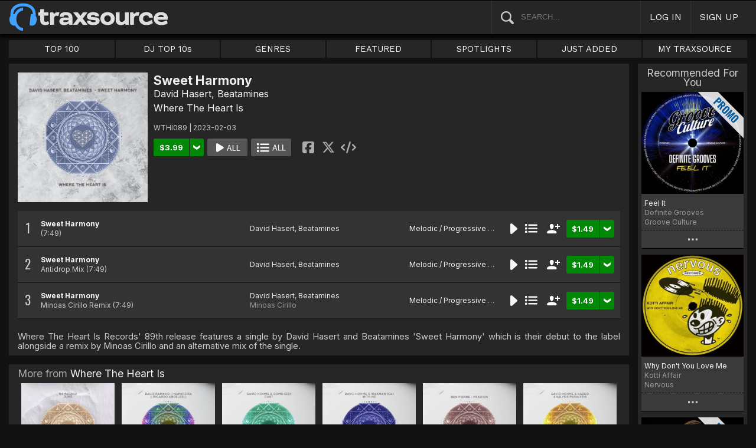

--- FILE ---
content_type: image/svg+xml
request_url: https://geo-w-static.traxsource.com/img/next.svg
body_size: 1361
content:
<?xml version="1.0" encoding="UTF-8" standalone="no"?>

<svg
   width="46"
   height="46"
   viewBox="0 0 12.170833 12.170834"
   version="1.1"
   id="svg8"
   inkscape:version="1.3 (0e150ed6c4, 2023-07-21)"
   sodipodi:docname="next.svg"
   xmlns:inkscape="http://www.inkscape.org/namespaces/inkscape"
   xmlns:sodipodi="http://sodipodi.sourceforge.net/DTD/sodipodi-0.dtd"
   xmlns="http://www.w3.org/2000/svg"
   xmlns:svg="http://www.w3.org/2000/svg">

  <g
     fill="#f6f6f6"
     inkscape:label="Layer 1"
     inkscape:groupmode="layer"
     id="layer1"
     transform="translate(0,-284.82916)">
    <path
       fill="#f6f6f6"
       d="m 2.3863978,286.63858 c -0.291658,-0.17932 -0.6582012,-0.18524 -0.9557711,-0.0177 -0.2975698,0.16751 -0.48281235,0.48281 -0.48281235,0.82571 v 6.93674 c 0,0.34288 0.18524255,0.65818 0.48281235,0.8257 0.2975699,0.1675 0.6641131,0.15962 0.9557711,-0.0177 l 5.6755059,-3.46847 c 0.2818046,-0.17145 0.4532527,-0.4769 0.4532527,-0.80797 0,-0.33108 -0.1714481,-0.63455 -0.4532527,-0.80798 z"
       id="path1"
       style="stroke-width:0.0197066"
       inkscape:label="arrow" />
    <rect
       style="fill:#f6f6f6;stroke-width:0.123058;stroke-linecap:square;paint-order:markers stroke fill"
       id="rect1"
       width="1.9970146"
       height="10.879599"
       x="8.9548464"
       y="285.47479" />
  </g>
</svg>
